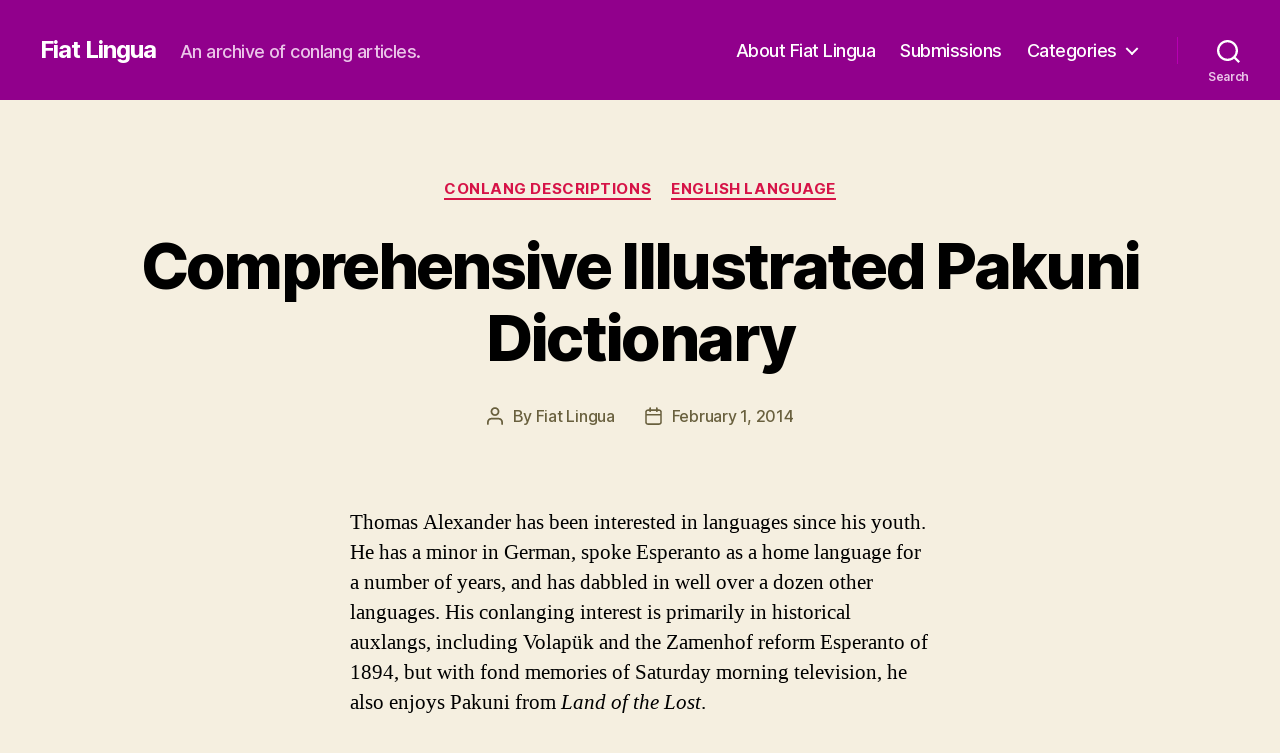

--- FILE ---
content_type: text/html; charset=UTF-8
request_url: https://fiatlingua.org/page/144/
body_size: 16532
content:
<!DOCTYPE html>

<html class="no-js" lang="en-US">

	<head>

		<meta charset="UTF-8">
		<meta name="viewport" content="width=device-width, initial-scale=1.0">

		<link rel="profile" href="https://gmpg.org/xfn/11">

		<title>Fiat Lingua &#8211; Page 144 &#8211; An archive of conlang articles.</title>
<meta name='robots' content='max-image-preview:large' />
<link rel='dns-prefetch' href='//cdn.jsdelivr.net' />
<link rel="alternate" type="application/rss+xml" title="Fiat Lingua &raquo; Feed" href="https://fiatlingua.org/feed/" />
<link rel="alternate" type="application/rss+xml" title="Fiat Lingua &raquo; Comments Feed" href="https://fiatlingua.org/comments/feed/" />
<style id='wp-img-auto-sizes-contain-inline-css'>
img:is([sizes=auto i],[sizes^="auto," i]){contain-intrinsic-size:3000px 1500px}
/*# sourceURL=wp-img-auto-sizes-contain-inline-css */
</style>
<style id='wp-emoji-styles-inline-css'>

	img.wp-smiley, img.emoji {
		display: inline !important;
		border: none !important;
		box-shadow: none !important;
		height: 1em !important;
		width: 1em !important;
		margin: 0 0.07em !important;
		vertical-align: -0.1em !important;
		background: none !important;
		padding: 0 !important;
	}
/*# sourceURL=wp-emoji-styles-inline-css */
</style>
<style id='wp-block-library-inline-css'>
:root{--wp-block-synced-color:#7a00df;--wp-block-synced-color--rgb:122,0,223;--wp-bound-block-color:var(--wp-block-synced-color);--wp-editor-canvas-background:#ddd;--wp-admin-theme-color:#007cba;--wp-admin-theme-color--rgb:0,124,186;--wp-admin-theme-color-darker-10:#006ba1;--wp-admin-theme-color-darker-10--rgb:0,107,160.5;--wp-admin-theme-color-darker-20:#005a87;--wp-admin-theme-color-darker-20--rgb:0,90,135;--wp-admin-border-width-focus:2px}@media (min-resolution:192dpi){:root{--wp-admin-border-width-focus:1.5px}}.wp-element-button{cursor:pointer}:root .has-very-light-gray-background-color{background-color:#eee}:root .has-very-dark-gray-background-color{background-color:#313131}:root .has-very-light-gray-color{color:#eee}:root .has-very-dark-gray-color{color:#313131}:root .has-vivid-green-cyan-to-vivid-cyan-blue-gradient-background{background:linear-gradient(135deg,#00d084,#0693e3)}:root .has-purple-crush-gradient-background{background:linear-gradient(135deg,#34e2e4,#4721fb 50%,#ab1dfe)}:root .has-hazy-dawn-gradient-background{background:linear-gradient(135deg,#faaca8,#dad0ec)}:root .has-subdued-olive-gradient-background{background:linear-gradient(135deg,#fafae1,#67a671)}:root .has-atomic-cream-gradient-background{background:linear-gradient(135deg,#fdd79a,#004a59)}:root .has-nightshade-gradient-background{background:linear-gradient(135deg,#330968,#31cdcf)}:root .has-midnight-gradient-background{background:linear-gradient(135deg,#020381,#2874fc)}:root{--wp--preset--font-size--normal:16px;--wp--preset--font-size--huge:42px}.has-regular-font-size{font-size:1em}.has-larger-font-size{font-size:2.625em}.has-normal-font-size{font-size:var(--wp--preset--font-size--normal)}.has-huge-font-size{font-size:var(--wp--preset--font-size--huge)}.has-text-align-center{text-align:center}.has-text-align-left{text-align:left}.has-text-align-right{text-align:right}.has-fit-text{white-space:nowrap!important}#end-resizable-editor-section{display:none}.aligncenter{clear:both}.items-justified-left{justify-content:flex-start}.items-justified-center{justify-content:center}.items-justified-right{justify-content:flex-end}.items-justified-space-between{justify-content:space-between}.screen-reader-text{border:0;clip-path:inset(50%);height:1px;margin:-1px;overflow:hidden;padding:0;position:absolute;width:1px;word-wrap:normal!important}.screen-reader-text:focus{background-color:#ddd;clip-path:none;color:#444;display:block;font-size:1em;height:auto;left:5px;line-height:normal;padding:15px 23px 14px;text-decoration:none;top:5px;width:auto;z-index:100000}html :where(.has-border-color){border-style:solid}html :where([style*=border-top-color]){border-top-style:solid}html :where([style*=border-right-color]){border-right-style:solid}html :where([style*=border-bottom-color]){border-bottom-style:solid}html :where([style*=border-left-color]){border-left-style:solid}html :where([style*=border-width]){border-style:solid}html :where([style*=border-top-width]){border-top-style:solid}html :where([style*=border-right-width]){border-right-style:solid}html :where([style*=border-bottom-width]){border-bottom-style:solid}html :where([style*=border-left-width]){border-left-style:solid}html :where(img[class*=wp-image-]){height:auto;max-width:100%}:where(figure){margin:0 0 1em}html :where(.is-position-sticky){--wp-admin--admin-bar--position-offset:var(--wp-admin--admin-bar--height,0px)}@media screen and (max-width:600px){html :where(.is-position-sticky){--wp-admin--admin-bar--position-offset:0px}}

/*# sourceURL=wp-block-library-inline-css */
</style><style id='global-styles-inline-css'>
:root{--wp--preset--aspect-ratio--square: 1;--wp--preset--aspect-ratio--4-3: 4/3;--wp--preset--aspect-ratio--3-4: 3/4;--wp--preset--aspect-ratio--3-2: 3/2;--wp--preset--aspect-ratio--2-3: 2/3;--wp--preset--aspect-ratio--16-9: 16/9;--wp--preset--aspect-ratio--9-16: 9/16;--wp--preset--color--black: #000000;--wp--preset--color--cyan-bluish-gray: #abb8c3;--wp--preset--color--white: #ffffff;--wp--preset--color--pale-pink: #f78da7;--wp--preset--color--vivid-red: #cf2e2e;--wp--preset--color--luminous-vivid-orange: #ff6900;--wp--preset--color--luminous-vivid-amber: #fcb900;--wp--preset--color--light-green-cyan: #7bdcb5;--wp--preset--color--vivid-green-cyan: #00d084;--wp--preset--color--pale-cyan-blue: #8ed1fc;--wp--preset--color--vivid-cyan-blue: #0693e3;--wp--preset--color--vivid-purple: #9b51e0;--wp--preset--color--accent: #d61347;--wp--preset--color--primary: #000000;--wp--preset--color--secondary: #69603e;--wp--preset--color--subtle-background: #d7cfab;--wp--preset--color--background: #f5efe0;--wp--preset--gradient--vivid-cyan-blue-to-vivid-purple: linear-gradient(135deg,rgb(6,147,227) 0%,rgb(155,81,224) 100%);--wp--preset--gradient--light-green-cyan-to-vivid-green-cyan: linear-gradient(135deg,rgb(122,220,180) 0%,rgb(0,208,130) 100%);--wp--preset--gradient--luminous-vivid-amber-to-luminous-vivid-orange: linear-gradient(135deg,rgb(252,185,0) 0%,rgb(255,105,0) 100%);--wp--preset--gradient--luminous-vivid-orange-to-vivid-red: linear-gradient(135deg,rgb(255,105,0) 0%,rgb(207,46,46) 100%);--wp--preset--gradient--very-light-gray-to-cyan-bluish-gray: linear-gradient(135deg,rgb(238,238,238) 0%,rgb(169,184,195) 100%);--wp--preset--gradient--cool-to-warm-spectrum: linear-gradient(135deg,rgb(74,234,220) 0%,rgb(151,120,209) 20%,rgb(207,42,186) 40%,rgb(238,44,130) 60%,rgb(251,105,98) 80%,rgb(254,248,76) 100%);--wp--preset--gradient--blush-light-purple: linear-gradient(135deg,rgb(255,206,236) 0%,rgb(152,150,240) 100%);--wp--preset--gradient--blush-bordeaux: linear-gradient(135deg,rgb(254,205,165) 0%,rgb(254,45,45) 50%,rgb(107,0,62) 100%);--wp--preset--gradient--luminous-dusk: linear-gradient(135deg,rgb(255,203,112) 0%,rgb(199,81,192) 50%,rgb(65,88,208) 100%);--wp--preset--gradient--pale-ocean: linear-gradient(135deg,rgb(255,245,203) 0%,rgb(182,227,212) 50%,rgb(51,167,181) 100%);--wp--preset--gradient--electric-grass: linear-gradient(135deg,rgb(202,248,128) 0%,rgb(113,206,126) 100%);--wp--preset--gradient--midnight: linear-gradient(135deg,rgb(2,3,129) 0%,rgb(40,116,252) 100%);--wp--preset--font-size--small: 18px;--wp--preset--font-size--medium: 20px;--wp--preset--font-size--large: 26.25px;--wp--preset--font-size--x-large: 42px;--wp--preset--font-size--normal: 21px;--wp--preset--font-size--larger: 32px;--wp--preset--spacing--20: 0.44rem;--wp--preset--spacing--30: 0.67rem;--wp--preset--spacing--40: 1rem;--wp--preset--spacing--50: 1.5rem;--wp--preset--spacing--60: 2.25rem;--wp--preset--spacing--70: 3.38rem;--wp--preset--spacing--80: 5.06rem;--wp--preset--shadow--natural: 6px 6px 9px rgba(0, 0, 0, 0.2);--wp--preset--shadow--deep: 12px 12px 50px rgba(0, 0, 0, 0.4);--wp--preset--shadow--sharp: 6px 6px 0px rgba(0, 0, 0, 0.2);--wp--preset--shadow--outlined: 6px 6px 0px -3px rgb(255, 255, 255), 6px 6px rgb(0, 0, 0);--wp--preset--shadow--crisp: 6px 6px 0px rgb(0, 0, 0);}:where(.is-layout-flex){gap: 0.5em;}:where(.is-layout-grid){gap: 0.5em;}body .is-layout-flex{display: flex;}.is-layout-flex{flex-wrap: wrap;align-items: center;}.is-layout-flex > :is(*, div){margin: 0;}body .is-layout-grid{display: grid;}.is-layout-grid > :is(*, div){margin: 0;}:where(.wp-block-columns.is-layout-flex){gap: 2em;}:where(.wp-block-columns.is-layout-grid){gap: 2em;}:where(.wp-block-post-template.is-layout-flex){gap: 1.25em;}:where(.wp-block-post-template.is-layout-grid){gap: 1.25em;}.has-black-color{color: var(--wp--preset--color--black) !important;}.has-cyan-bluish-gray-color{color: var(--wp--preset--color--cyan-bluish-gray) !important;}.has-white-color{color: var(--wp--preset--color--white) !important;}.has-pale-pink-color{color: var(--wp--preset--color--pale-pink) !important;}.has-vivid-red-color{color: var(--wp--preset--color--vivid-red) !important;}.has-luminous-vivid-orange-color{color: var(--wp--preset--color--luminous-vivid-orange) !important;}.has-luminous-vivid-amber-color{color: var(--wp--preset--color--luminous-vivid-amber) !important;}.has-light-green-cyan-color{color: var(--wp--preset--color--light-green-cyan) !important;}.has-vivid-green-cyan-color{color: var(--wp--preset--color--vivid-green-cyan) !important;}.has-pale-cyan-blue-color{color: var(--wp--preset--color--pale-cyan-blue) !important;}.has-vivid-cyan-blue-color{color: var(--wp--preset--color--vivid-cyan-blue) !important;}.has-vivid-purple-color{color: var(--wp--preset--color--vivid-purple) !important;}.has-black-background-color{background-color: var(--wp--preset--color--black) !important;}.has-cyan-bluish-gray-background-color{background-color: var(--wp--preset--color--cyan-bluish-gray) !important;}.has-white-background-color{background-color: var(--wp--preset--color--white) !important;}.has-pale-pink-background-color{background-color: var(--wp--preset--color--pale-pink) !important;}.has-vivid-red-background-color{background-color: var(--wp--preset--color--vivid-red) !important;}.has-luminous-vivid-orange-background-color{background-color: var(--wp--preset--color--luminous-vivid-orange) !important;}.has-luminous-vivid-amber-background-color{background-color: var(--wp--preset--color--luminous-vivid-amber) !important;}.has-light-green-cyan-background-color{background-color: var(--wp--preset--color--light-green-cyan) !important;}.has-vivid-green-cyan-background-color{background-color: var(--wp--preset--color--vivid-green-cyan) !important;}.has-pale-cyan-blue-background-color{background-color: var(--wp--preset--color--pale-cyan-blue) !important;}.has-vivid-cyan-blue-background-color{background-color: var(--wp--preset--color--vivid-cyan-blue) !important;}.has-vivid-purple-background-color{background-color: var(--wp--preset--color--vivid-purple) !important;}.has-black-border-color{border-color: var(--wp--preset--color--black) !important;}.has-cyan-bluish-gray-border-color{border-color: var(--wp--preset--color--cyan-bluish-gray) !important;}.has-white-border-color{border-color: var(--wp--preset--color--white) !important;}.has-pale-pink-border-color{border-color: var(--wp--preset--color--pale-pink) !important;}.has-vivid-red-border-color{border-color: var(--wp--preset--color--vivid-red) !important;}.has-luminous-vivid-orange-border-color{border-color: var(--wp--preset--color--luminous-vivid-orange) !important;}.has-luminous-vivid-amber-border-color{border-color: var(--wp--preset--color--luminous-vivid-amber) !important;}.has-light-green-cyan-border-color{border-color: var(--wp--preset--color--light-green-cyan) !important;}.has-vivid-green-cyan-border-color{border-color: var(--wp--preset--color--vivid-green-cyan) !important;}.has-pale-cyan-blue-border-color{border-color: var(--wp--preset--color--pale-cyan-blue) !important;}.has-vivid-cyan-blue-border-color{border-color: var(--wp--preset--color--vivid-cyan-blue) !important;}.has-vivid-purple-border-color{border-color: var(--wp--preset--color--vivid-purple) !important;}.has-vivid-cyan-blue-to-vivid-purple-gradient-background{background: var(--wp--preset--gradient--vivid-cyan-blue-to-vivid-purple) !important;}.has-light-green-cyan-to-vivid-green-cyan-gradient-background{background: var(--wp--preset--gradient--light-green-cyan-to-vivid-green-cyan) !important;}.has-luminous-vivid-amber-to-luminous-vivid-orange-gradient-background{background: var(--wp--preset--gradient--luminous-vivid-amber-to-luminous-vivid-orange) !important;}.has-luminous-vivid-orange-to-vivid-red-gradient-background{background: var(--wp--preset--gradient--luminous-vivid-orange-to-vivid-red) !important;}.has-very-light-gray-to-cyan-bluish-gray-gradient-background{background: var(--wp--preset--gradient--very-light-gray-to-cyan-bluish-gray) !important;}.has-cool-to-warm-spectrum-gradient-background{background: var(--wp--preset--gradient--cool-to-warm-spectrum) !important;}.has-blush-light-purple-gradient-background{background: var(--wp--preset--gradient--blush-light-purple) !important;}.has-blush-bordeaux-gradient-background{background: var(--wp--preset--gradient--blush-bordeaux) !important;}.has-luminous-dusk-gradient-background{background: var(--wp--preset--gradient--luminous-dusk) !important;}.has-pale-ocean-gradient-background{background: var(--wp--preset--gradient--pale-ocean) !important;}.has-electric-grass-gradient-background{background: var(--wp--preset--gradient--electric-grass) !important;}.has-midnight-gradient-background{background: var(--wp--preset--gradient--midnight) !important;}.has-small-font-size{font-size: var(--wp--preset--font-size--small) !important;}.has-medium-font-size{font-size: var(--wp--preset--font-size--medium) !important;}.has-large-font-size{font-size: var(--wp--preset--font-size--large) !important;}.has-x-large-font-size{font-size: var(--wp--preset--font-size--x-large) !important;}
/*# sourceURL=global-styles-inline-css */
</style>

<style id='classic-theme-styles-inline-css'>
/*! This file is auto-generated */
.wp-block-button__link{color:#fff;background-color:#32373c;border-radius:9999px;box-shadow:none;text-decoration:none;padding:calc(.667em + 2px) calc(1.333em + 2px);font-size:1.125em}.wp-block-file__button{background:#32373c;color:#fff;text-decoration:none}
/*# sourceURL=/wp-includes/css/classic-themes.min.css */
</style>
<link rel='stylesheet' id='wordpresscom-stats-smiley-remover-css' href='https://fiatlingua.org/wp-content/plugins/wordpresscom-stats-smiley-remover/css/wordpresscom-stats-smiley-remover.css?ver=15.01' media='all' />
<link rel='stylesheet' id='twentytwenty-style-css' href='https://fiatlingua.org/wp-content/themes/twentytwenty/style.css?ver=3.0' media='all' />
<style id='twentytwenty-style-inline-css'>
.color-accent,.color-accent-hover:hover,.color-accent-hover:focus,:root .has-accent-color,.has-drop-cap:not(:focus):first-letter,.wp-block-button.is-style-outline,a { color: #d61347; }blockquote,.border-color-accent,.border-color-accent-hover:hover,.border-color-accent-hover:focus { border-color: #d61347; }button,.button,.faux-button,.wp-block-button__link,.wp-block-file .wp-block-file__button,input[type="button"],input[type="reset"],input[type="submit"],.bg-accent,.bg-accent-hover:hover,.bg-accent-hover:focus,:root .has-accent-background-color,.comment-reply-link { background-color: #d61347; }.fill-children-accent,.fill-children-accent * { fill: #d61347; }:root .has-background-color,button,.button,.faux-button,.wp-block-button__link,.wp-block-file__button,input[type="button"],input[type="reset"],input[type="submit"],.wp-block-button,.comment-reply-link,.has-background.has-primary-background-color:not(.has-text-color),.has-background.has-primary-background-color *:not(.has-text-color),.has-background.has-accent-background-color:not(.has-text-color),.has-background.has-accent-background-color *:not(.has-text-color) { color: #f5efe0; }:root .has-background-background-color { background-color: #f5efe0; }body,.entry-title a,:root .has-primary-color { color: #000000; }:root .has-primary-background-color { background-color: #000000; }cite,figcaption,.wp-caption-text,.post-meta,.entry-content .wp-block-archives li,.entry-content .wp-block-categories li,.entry-content .wp-block-latest-posts li,.wp-block-latest-comments__comment-date,.wp-block-latest-posts__post-date,.wp-block-embed figcaption,.wp-block-image figcaption,.wp-block-pullquote cite,.comment-metadata,.comment-respond .comment-notes,.comment-respond .logged-in-as,.pagination .dots,.entry-content hr:not(.has-background),hr.styled-separator,:root .has-secondary-color { color: #69603e; }:root .has-secondary-background-color { background-color: #69603e; }pre,fieldset,input,textarea,table,table *,hr { border-color: #d7cfab; }caption,code,code,kbd,samp,.wp-block-table.is-style-stripes tbody tr:nth-child(odd),:root .has-subtle-background-background-color { background-color: #d7cfab; }.wp-block-table.is-style-stripes { border-bottom-color: #d7cfab; }.wp-block-latest-posts.is-grid li { border-top-color: #d7cfab; }:root .has-subtle-background-color { color: #d7cfab; }body:not(.overlay-header) .primary-menu > li > a,body:not(.overlay-header) .primary-menu > li > .icon,.modal-menu a,.footer-menu a, .footer-widgets a:where(:not(.wp-block-button__link)),#site-footer .wp-block-button.is-style-outline,.wp-block-pullquote:before,.singular:not(.overlay-header) .entry-header a,.archive-header a,.header-footer-group .color-accent,.header-footer-group .color-accent-hover:hover { color: #eeb3c2; }.social-icons a,#site-footer button:not(.toggle),#site-footer .button,#site-footer .faux-button,#site-footer .wp-block-button__link,#site-footer .wp-block-file__button,#site-footer input[type="button"],#site-footer input[type="reset"],#site-footer input[type="submit"] { background-color: #eeb3c2; }.social-icons a,body:not(.overlay-header) .primary-menu ul,.header-footer-group button,.header-footer-group .button,.header-footer-group .faux-button,.header-footer-group .wp-block-button:not(.is-style-outline) .wp-block-button__link,.header-footer-group .wp-block-file__button,.header-footer-group input[type="button"],.header-footer-group input[type="reset"],.header-footer-group input[type="submit"] { color: #91008c; }#site-header,.footer-nav-widgets-wrapper,#site-footer,.menu-modal,.menu-modal-inner,.search-modal-inner,.archive-header,.singular .entry-header,.singular .featured-media:before,.wp-block-pullquote:before { background-color: #91008c; }.header-footer-group,body:not(.overlay-header) #site-header .toggle,.menu-modal .toggle { color: #ffffff; }body:not(.overlay-header) .primary-menu ul { background-color: #ffffff; }body:not(.overlay-header) .primary-menu > li > ul:after { border-bottom-color: #ffffff; }body:not(.overlay-header) .primary-menu ul ul:after { border-left-color: #ffffff; }.site-description,body:not(.overlay-header) .toggle-inner .toggle-text,.widget .post-date,.widget .rss-date,.widget_archive li,.widget_categories li,.widget cite,.widget_pages li,.widget_meta li,.widget_nav_menu li,.powered-by-wordpress,.footer-credits .privacy-policy,.to-the-top,.singular .entry-header .post-meta,.singular:not(.overlay-header) .entry-header .post-meta a { color: #ebc5e9; }.header-footer-group pre,.header-footer-group fieldset,.header-footer-group input,.header-footer-group textarea,.header-footer-group table,.header-footer-group table *,.footer-nav-widgets-wrapper,#site-footer,.menu-modal nav *,.footer-widgets-outer-wrapper,.footer-top { border-color: #b700b1; }.header-footer-group table caption,body:not(.overlay-header) .header-inner .toggle-wrapper::before { background-color: #b700b1; }
/*# sourceURL=twentytwenty-style-inline-css */
</style>
<link rel='stylesheet' id='twentytwenty-fonts-css' href='https://fiatlingua.org/wp-content/themes/twentytwenty/assets/css/font-inter.css?ver=3.0' media='all' />
<link rel='stylesheet' id='twentytwenty-print-style-css' href='https://fiatlingua.org/wp-content/themes/twentytwenty/print.css?ver=3.0' media='print' />
<script src="https://fiatlingua.org/wp-content/themes/twentytwenty/assets/js/index.js?ver=3.0" id="twentytwenty-js-js" defer data-wp-strategy="defer"></script>
<link rel="https://api.w.org/" href="https://fiatlingua.org/wp-json/" /><link rel="EditURI" type="application/rsd+xml" title="RSD" href="https://fiatlingua.org/xmlrpc.php?rsd" />
<meta name="generator" content="WordPress 6.9" />
<script>
document.documentElement.className = document.documentElement.className.replace( 'no-js', 'js' );
//# sourceURL=twentytwenty_no_js_class
</script>
<link rel="icon" href="https://fiatlingua.org/wp-content/uploads/2021/02/cropped-lcs_seal-32x32.png" sizes="32x32" />
<link rel="icon" href="https://fiatlingua.org/wp-content/uploads/2021/02/cropped-lcs_seal-192x192.png" sizes="192x192" />
<link rel="apple-touch-icon" href="https://fiatlingua.org/wp-content/uploads/2021/02/cropped-lcs_seal-180x180.png" />
<meta name="msapplication-TileImage" content="https://fiatlingua.org/wp-content/uploads/2021/02/cropped-lcs_seal-270x270.png" />

	</head>

	<body class="home blog paged wp-embed-responsive paged-144 wp-theme-twentytwenty enable-search-modal has-no-pagination showing-comments show-avatars footer-top-visible">

		<a class="skip-link screen-reader-text" href="#site-content">Skip to the content</a>
		<header id="site-header" class="header-footer-group">

			<div class="header-inner section-inner">

				<div class="header-titles-wrapper">

					
						<button class="toggle search-toggle mobile-search-toggle" data-toggle-target=".search-modal" data-toggle-body-class="showing-search-modal" data-set-focus=".search-modal .search-field" aria-expanded="false">
							<span class="toggle-inner">
								<span class="toggle-icon">
									<svg class="svg-icon" aria-hidden="true" role="img" focusable="false" xmlns="http://www.w3.org/2000/svg" width="23" height="23" viewBox="0 0 23 23"><path d="M38.710696,48.0601792 L43,52.3494831 L41.3494831,54 L37.0601792,49.710696 C35.2632422,51.1481185 32.9839107,52.0076499 30.5038249,52.0076499 C24.7027226,52.0076499 20,47.3049272 20,41.5038249 C20,35.7027226 24.7027226,31 30.5038249,31 C36.3049272,31 41.0076499,35.7027226 41.0076499,41.5038249 C41.0076499,43.9839107 40.1481185,46.2632422 38.710696,48.0601792 Z M36.3875844,47.1716785 C37.8030221,45.7026647 38.6734666,43.7048964 38.6734666,41.5038249 C38.6734666,36.9918565 35.0157934,33.3341833 30.5038249,33.3341833 C25.9918565,33.3341833 22.3341833,36.9918565 22.3341833,41.5038249 C22.3341833,46.0157934 25.9918565,49.6734666 30.5038249,49.6734666 C32.7048964,49.6734666 34.7026647,48.8030221 36.1716785,47.3875844 C36.2023931,47.347638 36.2360451,47.3092237 36.2726343,47.2726343 C36.3092237,47.2360451 36.347638,47.2023931 36.3875844,47.1716785 Z" transform="translate(-20 -31)" /></svg>								</span>
								<span class="toggle-text">Search</span>
							</span>
						</button><!-- .search-toggle -->

					
					<div class="header-titles">

						<h1 class="site-title"><a href="https://fiatlingua.org/" rel="home">Fiat Lingua</a></h1><div class="site-description">An archive of conlang articles.</div><!-- .site-description -->
					</div><!-- .header-titles -->

					<button class="toggle nav-toggle mobile-nav-toggle" data-toggle-target=".menu-modal"  data-toggle-body-class="showing-menu-modal" aria-expanded="false" data-set-focus=".close-nav-toggle">
						<span class="toggle-inner">
							<span class="toggle-icon">
								<svg class="svg-icon" aria-hidden="true" role="img" focusable="false" xmlns="http://www.w3.org/2000/svg" width="26" height="7" viewBox="0 0 26 7"><path fill-rule="evenodd" d="M332.5,45 C330.567003,45 329,43.4329966 329,41.5 C329,39.5670034 330.567003,38 332.5,38 C334.432997,38 336,39.5670034 336,41.5 C336,43.4329966 334.432997,45 332.5,45 Z M342,45 C340.067003,45 338.5,43.4329966 338.5,41.5 C338.5,39.5670034 340.067003,38 342,38 C343.932997,38 345.5,39.5670034 345.5,41.5 C345.5,43.4329966 343.932997,45 342,45 Z M351.5,45 C349.567003,45 348,43.4329966 348,41.5 C348,39.5670034 349.567003,38 351.5,38 C353.432997,38 355,39.5670034 355,41.5 C355,43.4329966 353.432997,45 351.5,45 Z" transform="translate(-329 -38)" /></svg>							</span>
							<span class="toggle-text">Menu</span>
						</span>
					</button><!-- .nav-toggle -->

				</div><!-- .header-titles-wrapper -->

				<div class="header-navigation-wrapper">

					
							<nav class="primary-menu-wrapper" aria-label="Horizontal">

								<ul class="primary-menu reset-list-style">

								<li id="menu-item-1177" class="menu-item menu-item-type-post_type menu-item-object-page menu-item-1177"><a href="https://fiatlingua.org/about/">About Fiat Lingua</a></li>
<li id="menu-item-1176" class="menu-item menu-item-type-post_type menu-item-object-page menu-item-1176"><a href="https://fiatlingua.org/submissions/">Submissions</a></li>
<li id="menu-item-1180" class="menu-item menu-item-type-post_type menu-item-object-page menu-item-has-children menu-item-1180"><a href="https://fiatlingua.org/categories/">Categories</a><span class="icon"></span>
<ul class="sub-menu">
	<li id="menu-item-1181" class="menu-item menu-item-type-taxonomy menu-item-object-category menu-item-1181"><a href="https://fiatlingua.org/category/analysis/">Analysis</a></li>
	<li id="menu-item-1182" class="menu-item menu-item-type-taxonomy menu-item-object-category menu-item-1182"><a href="https://fiatlingua.org/category/announcements/">Announcements</a></li>
	<li id="menu-item-1183" class="menu-item menu-item-type-taxonomy menu-item-object-category menu-item-1183"><a href="https://fiatlingua.org/category/art/">Art</a></li>
	<li id="menu-item-1184" class="menu-item menu-item-type-taxonomy menu-item-object-category menu-item-1184"><a href="https://fiatlingua.org/category/conlang-descriptions/">Conlang Descriptions</a></li>
	<li id="menu-item-1185" class="menu-item menu-item-type-taxonomy menu-item-object-category menu-item-1185"><a href="https://fiatlingua.org/category/essays/">Essays</a></li>
	<li id="menu-item-1186" class="menu-item menu-item-type-taxonomy menu-item-object-category menu-item-1186"><a href="https://fiatlingua.org/category/experiments/">Experiments</a></li>
	<li id="menu-item-1187" class="menu-item menu-item-type-taxonomy menu-item-object-category menu-item-1187"><a href="https://fiatlingua.org/category/interviews/">Interviews</a></li>
	<li id="menu-item-1188" class="menu-item menu-item-type-taxonomy menu-item-object-category menu-item-has-children menu-item-1188"><a href="https://fiatlingua.org/category/language/">Language</a><span class="icon"></span>
	<ul class="sub-menu">
		<li id="menu-item-1189" class="menu-item menu-item-type-taxonomy menu-item-object-category menu-item-1189"><a href="https://fiatlingua.org/category/language/english/">English Language</a></li>
		<li id="menu-item-1190" class="menu-item menu-item-type-taxonomy menu-item-object-category menu-item-1190"><a href="https://fiatlingua.org/category/language/esperanto/">Esperanto Language</a></li>
		<li id="menu-item-1191" class="menu-item menu-item-type-taxonomy menu-item-object-category menu-item-1191"><a href="https://fiatlingua.org/category/language/french/">French Language</a></li>
		<li id="menu-item-1192" class="menu-item menu-item-type-taxonomy menu-item-object-category menu-item-1192"><a href="https://fiatlingua.org/category/language/german/">German Language</a></li>
		<li id="menu-item-1193" class="menu-item menu-item-type-taxonomy menu-item-object-category menu-item-1193"><a href="https://fiatlingua.org/category/language/italian/">Italian Language</a></li>
	</ul>
</li>
	<li id="menu-item-1194" class="menu-item menu-item-type-taxonomy menu-item-object-category menu-item-1194"><a href="https://fiatlingua.org/category/literature/">Literature</a></li>
	<li id="menu-item-1195" class="menu-item menu-item-type-taxonomy menu-item-object-category menu-item-1195"><a href="https://fiatlingua.org/category/presentationsdemonstrations/">Presentations and Demonstrations</a></li>
	<li id="menu-item-1196" class="menu-item menu-item-type-taxonomy menu-item-object-category menu-item-1196"><a href="https://fiatlingua.org/category/reviews/">Reviews</a></li>
	<li id="menu-item-1197" class="menu-item menu-item-type-taxonomy menu-item-object-category menu-item-1197"><a href="https://fiatlingua.org/category/updated/">Updated</a></li>
</ul>
</li>

								</ul>

							</nav><!-- .primary-menu-wrapper -->

						
						<div class="header-toggles hide-no-js">

						
							<div class="toggle-wrapper search-toggle-wrapper">

								<button class="toggle search-toggle desktop-search-toggle" data-toggle-target=".search-modal" data-toggle-body-class="showing-search-modal" data-set-focus=".search-modal .search-field" aria-expanded="false">
									<span class="toggle-inner">
										<svg class="svg-icon" aria-hidden="true" role="img" focusable="false" xmlns="http://www.w3.org/2000/svg" width="23" height="23" viewBox="0 0 23 23"><path d="M38.710696,48.0601792 L43,52.3494831 L41.3494831,54 L37.0601792,49.710696 C35.2632422,51.1481185 32.9839107,52.0076499 30.5038249,52.0076499 C24.7027226,52.0076499 20,47.3049272 20,41.5038249 C20,35.7027226 24.7027226,31 30.5038249,31 C36.3049272,31 41.0076499,35.7027226 41.0076499,41.5038249 C41.0076499,43.9839107 40.1481185,46.2632422 38.710696,48.0601792 Z M36.3875844,47.1716785 C37.8030221,45.7026647 38.6734666,43.7048964 38.6734666,41.5038249 C38.6734666,36.9918565 35.0157934,33.3341833 30.5038249,33.3341833 C25.9918565,33.3341833 22.3341833,36.9918565 22.3341833,41.5038249 C22.3341833,46.0157934 25.9918565,49.6734666 30.5038249,49.6734666 C32.7048964,49.6734666 34.7026647,48.8030221 36.1716785,47.3875844 C36.2023931,47.347638 36.2360451,47.3092237 36.2726343,47.2726343 C36.3092237,47.2360451 36.347638,47.2023931 36.3875844,47.1716785 Z" transform="translate(-20 -31)" /></svg>										<span class="toggle-text">Search</span>
									</span>
								</button><!-- .search-toggle -->

							</div>

							
						</div><!-- .header-toggles -->
						
				</div><!-- .header-navigation-wrapper -->

			</div><!-- .header-inner -->

			<div class="search-modal cover-modal header-footer-group" data-modal-target-string=".search-modal" role="dialog" aria-modal="true" aria-label="Search">

	<div class="search-modal-inner modal-inner">

		<div class="section-inner">

			<form role="search" aria-label="Search for:" method="get" class="search-form" action="https://fiatlingua.org/">
	<label for="search-form-1">
		<span class="screen-reader-text">
			Search for:		</span>
		<input type="search" id="search-form-1" class="search-field" placeholder="Search &hellip;" value="" name="s" />
	</label>
	<input type="submit" class="search-submit" value="Search" />
</form>

			<button class="toggle search-untoggle close-search-toggle fill-children-current-color" data-toggle-target=".search-modal" data-toggle-body-class="showing-search-modal" data-set-focus=".search-modal .search-field">
				<span class="screen-reader-text">
					Close search				</span>
				<svg class="svg-icon" aria-hidden="true" role="img" focusable="false" xmlns="http://www.w3.org/2000/svg" width="16" height="16" viewBox="0 0 16 16"><polygon fill="" fill-rule="evenodd" points="6.852 7.649 .399 1.195 1.445 .149 7.899 6.602 14.352 .149 15.399 1.195 8.945 7.649 15.399 14.102 14.352 15.149 7.899 8.695 1.445 15.149 .399 14.102" /></svg>			</button><!-- .search-toggle -->

		</div><!-- .section-inner -->

	</div><!-- .search-modal-inner -->

</div><!-- .menu-modal -->

		</header><!-- #site-header -->

		
<div class="menu-modal cover-modal header-footer-group" data-modal-target-string=".menu-modal">

	<div class="menu-modal-inner modal-inner">

		<div class="menu-wrapper section-inner">

			<div class="menu-top">

				<button class="toggle close-nav-toggle fill-children-current-color" data-toggle-target=".menu-modal" data-toggle-body-class="showing-menu-modal" data-set-focus=".menu-modal">
					<span class="toggle-text">Close Menu</span>
					<svg class="svg-icon" aria-hidden="true" role="img" focusable="false" xmlns="http://www.w3.org/2000/svg" width="16" height="16" viewBox="0 0 16 16"><polygon fill="" fill-rule="evenodd" points="6.852 7.649 .399 1.195 1.445 .149 7.899 6.602 14.352 .149 15.399 1.195 8.945 7.649 15.399 14.102 14.352 15.149 7.899 8.695 1.445 15.149 .399 14.102" /></svg>				</button><!-- .nav-toggle -->

				
					<nav class="mobile-menu" aria-label="Mobile">

						<ul class="modal-menu reset-list-style">

						<li class="menu-item menu-item-type-post_type menu-item-object-page menu-item-1177"><div class="ancestor-wrapper"><a href="https://fiatlingua.org/about/">About Fiat Lingua</a></div><!-- .ancestor-wrapper --></li>
<li class="menu-item menu-item-type-post_type menu-item-object-page menu-item-1176"><div class="ancestor-wrapper"><a href="https://fiatlingua.org/submissions/">Submissions</a></div><!-- .ancestor-wrapper --></li>
<li class="menu-item menu-item-type-post_type menu-item-object-page menu-item-has-children menu-item-1180"><div class="ancestor-wrapper"><a href="https://fiatlingua.org/categories/">Categories</a><button class="toggle sub-menu-toggle fill-children-current-color" data-toggle-target=".menu-modal .menu-item-1180 > .sub-menu" data-toggle-type="slidetoggle" data-toggle-duration="250" aria-expanded="false"><span class="screen-reader-text">Show sub menu</span><svg class="svg-icon" aria-hidden="true" role="img" focusable="false" xmlns="http://www.w3.org/2000/svg" width="20" height="12" viewBox="0 0 20 12"><polygon fill="" fill-rule="evenodd" points="1319.899 365.778 1327.678 358 1329.799 360.121 1319.899 370.021 1310 360.121 1312.121 358" transform="translate(-1310 -358)" /></svg></button></div><!-- .ancestor-wrapper -->
<ul class="sub-menu">
	<li class="menu-item menu-item-type-taxonomy menu-item-object-category menu-item-1181"><div class="ancestor-wrapper"><a href="https://fiatlingua.org/category/analysis/">Analysis</a></div><!-- .ancestor-wrapper --></li>
	<li class="menu-item menu-item-type-taxonomy menu-item-object-category menu-item-1182"><div class="ancestor-wrapper"><a href="https://fiatlingua.org/category/announcements/">Announcements</a></div><!-- .ancestor-wrapper --></li>
	<li class="menu-item menu-item-type-taxonomy menu-item-object-category menu-item-1183"><div class="ancestor-wrapper"><a href="https://fiatlingua.org/category/art/">Art</a></div><!-- .ancestor-wrapper --></li>
	<li class="menu-item menu-item-type-taxonomy menu-item-object-category menu-item-1184"><div class="ancestor-wrapper"><a href="https://fiatlingua.org/category/conlang-descriptions/">Conlang Descriptions</a></div><!-- .ancestor-wrapper --></li>
	<li class="menu-item menu-item-type-taxonomy menu-item-object-category menu-item-1185"><div class="ancestor-wrapper"><a href="https://fiatlingua.org/category/essays/">Essays</a></div><!-- .ancestor-wrapper --></li>
	<li class="menu-item menu-item-type-taxonomy menu-item-object-category menu-item-1186"><div class="ancestor-wrapper"><a href="https://fiatlingua.org/category/experiments/">Experiments</a></div><!-- .ancestor-wrapper --></li>
	<li class="menu-item menu-item-type-taxonomy menu-item-object-category menu-item-1187"><div class="ancestor-wrapper"><a href="https://fiatlingua.org/category/interviews/">Interviews</a></div><!-- .ancestor-wrapper --></li>
	<li class="menu-item menu-item-type-taxonomy menu-item-object-category menu-item-has-children menu-item-1188"><div class="ancestor-wrapper"><a href="https://fiatlingua.org/category/language/">Language</a><button class="toggle sub-menu-toggle fill-children-current-color" data-toggle-target=".menu-modal .menu-item-1188 > .sub-menu" data-toggle-type="slidetoggle" data-toggle-duration="250" aria-expanded="false"><span class="screen-reader-text">Show sub menu</span><svg class="svg-icon" aria-hidden="true" role="img" focusable="false" xmlns="http://www.w3.org/2000/svg" width="20" height="12" viewBox="0 0 20 12"><polygon fill="" fill-rule="evenodd" points="1319.899 365.778 1327.678 358 1329.799 360.121 1319.899 370.021 1310 360.121 1312.121 358" transform="translate(-1310 -358)" /></svg></button></div><!-- .ancestor-wrapper -->
	<ul class="sub-menu">
		<li class="menu-item menu-item-type-taxonomy menu-item-object-category menu-item-1189"><div class="ancestor-wrapper"><a href="https://fiatlingua.org/category/language/english/">English Language</a></div><!-- .ancestor-wrapper --></li>
		<li class="menu-item menu-item-type-taxonomy menu-item-object-category menu-item-1190"><div class="ancestor-wrapper"><a href="https://fiatlingua.org/category/language/esperanto/">Esperanto Language</a></div><!-- .ancestor-wrapper --></li>
		<li class="menu-item menu-item-type-taxonomy menu-item-object-category menu-item-1191"><div class="ancestor-wrapper"><a href="https://fiatlingua.org/category/language/french/">French Language</a></div><!-- .ancestor-wrapper --></li>
		<li class="menu-item menu-item-type-taxonomy menu-item-object-category menu-item-1192"><div class="ancestor-wrapper"><a href="https://fiatlingua.org/category/language/german/">German Language</a></div><!-- .ancestor-wrapper --></li>
		<li class="menu-item menu-item-type-taxonomy menu-item-object-category menu-item-1193"><div class="ancestor-wrapper"><a href="https://fiatlingua.org/category/language/italian/">Italian Language</a></div><!-- .ancestor-wrapper --></li>
	</ul>
</li>
	<li class="menu-item menu-item-type-taxonomy menu-item-object-category menu-item-1194"><div class="ancestor-wrapper"><a href="https://fiatlingua.org/category/literature/">Literature</a></div><!-- .ancestor-wrapper --></li>
	<li class="menu-item menu-item-type-taxonomy menu-item-object-category menu-item-1195"><div class="ancestor-wrapper"><a href="https://fiatlingua.org/category/presentationsdemonstrations/">Presentations and Demonstrations</a></div><!-- .ancestor-wrapper --></li>
	<li class="menu-item menu-item-type-taxonomy menu-item-object-category menu-item-1196"><div class="ancestor-wrapper"><a href="https://fiatlingua.org/category/reviews/">Reviews</a></div><!-- .ancestor-wrapper --></li>
	<li class="menu-item menu-item-type-taxonomy menu-item-object-category menu-item-1197"><div class="ancestor-wrapper"><a href="https://fiatlingua.org/category/updated/">Updated</a></div><!-- .ancestor-wrapper --></li>
</ul>
</li>

						</ul>

					</nav>

					
			</div><!-- .menu-top -->

			<div class="menu-bottom">

				
			</div><!-- .menu-bottom -->

		</div><!-- .menu-wrapper -->

	</div><!-- .menu-modal-inner -->

</div><!-- .menu-modal -->

<main id="site-content">

	
<article class="post-428 post type-post status-publish format-standard hentry category-conlang-descriptions category-english tag-thomas-alexander" id="post-428">

	
<header class="entry-header has-text-align-center">

	<div class="entry-header-inner section-inner medium">

		
			<div class="entry-categories">
				<span class="screen-reader-text">
					Categories				</span>
				<div class="entry-categories-inner">
					<a href="https://fiatlingua.org/category/conlang-descriptions/" rel="category tag">Conlang Descriptions</a> <a href="https://fiatlingua.org/category/language/english/" rel="category tag">English Language</a>				</div><!-- .entry-categories-inner -->
			</div><!-- .entry-categories -->

			<h2 class="entry-title heading-size-1"><a href="https://fiatlingua.org/2014/02/">Comprehensive Illustrated Pakuni Dictionary</a></h2>
		<div class="post-meta-wrapper post-meta-single post-meta-single-top">

			<ul class="post-meta">

									<li class="post-author meta-wrapper">
						<span class="meta-icon">
							<span class="screen-reader-text">
								Post author							</span>
							<svg class="svg-icon" aria-hidden="true" role="img" focusable="false" xmlns="http://www.w3.org/2000/svg" width="18" height="20" viewBox="0 0 18 20"><path fill="" d="M18,19 C18,19.5522847 17.5522847,20 17,20 C16.4477153,20 16,19.5522847 16,19 L16,17 C16,15.3431458 14.6568542,14 13,14 L5,14 C3.34314575,14 2,15.3431458 2,17 L2,19 C2,19.5522847 1.55228475,20 1,20 C0.44771525,20 0,19.5522847 0,19 L0,17 C0,14.2385763 2.23857625,12 5,12 L13,12 C15.7614237,12 18,14.2385763 18,17 L18,19 Z M9,10 C6.23857625,10 4,7.76142375 4,5 C4,2.23857625 6.23857625,0 9,0 C11.7614237,0 14,2.23857625 14,5 C14,7.76142375 11.7614237,10 9,10 Z M9,8 C10.6568542,8 12,6.65685425 12,5 C12,3.34314575 10.6568542,2 9,2 C7.34314575,2 6,3.34314575 6,5 C6,6.65685425 7.34314575,8 9,8 Z" /></svg>						</span>
						<span class="meta-text">
							By <a href="https://fiatlingua.org/author/jhamielatonero/">Fiat Lingua</a>						</span>
					</li>
										<li class="post-date meta-wrapper">
						<span class="meta-icon">
							<span class="screen-reader-text">
								Post date							</span>
							<svg class="svg-icon" aria-hidden="true" role="img" focusable="false" xmlns="http://www.w3.org/2000/svg" width="18" height="19" viewBox="0 0 18 19"><path fill="" d="M4.60069444,4.09375 L3.25,4.09375 C2.47334957,4.09375 1.84375,4.72334957 1.84375,5.5 L1.84375,7.26736111 L16.15625,7.26736111 L16.15625,5.5 C16.15625,4.72334957 15.5266504,4.09375 14.75,4.09375 L13.3993056,4.09375 L13.3993056,4.55555556 C13.3993056,5.02154581 13.0215458,5.39930556 12.5555556,5.39930556 C12.0895653,5.39930556 11.7118056,5.02154581 11.7118056,4.55555556 L11.7118056,4.09375 L6.28819444,4.09375 L6.28819444,4.55555556 C6.28819444,5.02154581 5.9104347,5.39930556 5.44444444,5.39930556 C4.97845419,5.39930556 4.60069444,5.02154581 4.60069444,4.55555556 L4.60069444,4.09375 Z M6.28819444,2.40625 L11.7118056,2.40625 L11.7118056,1 C11.7118056,0.534009742 12.0895653,0.15625 12.5555556,0.15625 C13.0215458,0.15625 13.3993056,0.534009742 13.3993056,1 L13.3993056,2.40625 L14.75,2.40625 C16.4586309,2.40625 17.84375,3.79136906 17.84375,5.5 L17.84375,15.875 C17.84375,17.5836309 16.4586309,18.96875 14.75,18.96875 L3.25,18.96875 C1.54136906,18.96875 0.15625,17.5836309 0.15625,15.875 L0.15625,5.5 C0.15625,3.79136906 1.54136906,2.40625 3.25,2.40625 L4.60069444,2.40625 L4.60069444,1 C4.60069444,0.534009742 4.97845419,0.15625 5.44444444,0.15625 C5.9104347,0.15625 6.28819444,0.534009742 6.28819444,1 L6.28819444,2.40625 Z M1.84375,8.95486111 L1.84375,15.875 C1.84375,16.6516504 2.47334957,17.28125 3.25,17.28125 L14.75,17.28125 C15.5266504,17.28125 16.15625,16.6516504 16.15625,15.875 L16.15625,8.95486111 L1.84375,8.95486111 Z" /></svg>						</span>
						<span class="meta-text">
							<a href="https://fiatlingua.org/2014/02/">February 1, 2014</a>
						</span>
					</li>
					
			</ul><!-- .post-meta -->

		</div><!-- .post-meta-wrapper -->

		
	</div><!-- .entry-header-inner -->

</header><!-- .entry-header -->

	<div class="post-inner thin ">

		<div class="entry-content">

			<p>Thomas Alexander has been interested in languages since his youth. He has a minor in German, spoke Esperanto as a home language for a number of years, and has dabbled in well over a dozen other languages. His conlanging interest is primarily in historical auxlangs, including Volapük and the Zamenhof reform Esperanto of 1894, but with fond memories of Saturday morning television, he also enjoys Pakuni from <i>Land of the Lost</i>.</p>
<ul style="list-style: circle;">
<li><a href="http://fiatlingua.org/wp-content/uploads/2014/01/fl-00001D-00.pdf">Download (.pdf)</a></li>
</ul>
<p><i>Abstract</i></p>
<blockquote><p>Pakuni was developed by the late Victoria Fromkin and was used in the 1970&#8217;s TV program <i>Land of The Lost</i> by Sid and Marty Kroft. A complete description of the language as used in the show has never been published, and a lot of the information on the internet included errors or words that were made up by fans later and were not part of the original conlang. This dictionary is the result of putting together the word lists that had been compiled or published previously and compared to a corpus of carefully transcribed examples of Pakuni from the show. The dictionary includes examples of how the words were used in the show and/or what episode the words were used from.</p></blockquote>
<p><em>Version History</em></p>
<ul>
<li><a href="http://fiatlingua.org/wp-content/uploads/2014/01/fl-00001D-00.pdf">fl-00001D-00 (Original Version)</a></li>
</ul>
<p><a href="http://creativecommons.org/licenses/by-nc-nd/3.0/" rel="license"><img decoding="async" style="border-width: 0;" alt="Creative Commons License" src="http://i.creativecommons.org/l/by-nc-nd/3.0/88x31.png" /></a><br />
This work is licensed under a <a href="http://creativecommons.org/licenses/by-nc-nd/3.0/" rel="license">Creative Commons Attribution-NonCommercial-NoDerivs 3.0 Unported License</a>.</p>

		</div><!-- .entry-content -->

	</div><!-- .post-inner -->

	<div class="section-inner">
		
		<div class="post-meta-wrapper post-meta-single post-meta-single-bottom">

			<ul class="post-meta">

									<li class="post-tags meta-wrapper">
						<span class="meta-icon">
							<span class="screen-reader-text">
								Tags							</span>
							<svg class="svg-icon" aria-hidden="true" role="img" focusable="false" xmlns="http://www.w3.org/2000/svg" width="18" height="18" viewBox="0 0 18 18"><path fill="" d="M15.4496399,8.42490555 L8.66109799,1.63636364 L1.63636364,1.63636364 L1.63636364,8.66081885 L8.42522727,15.44178 C8.57869221,15.5954158 8.78693789,15.6817418 9.00409091,15.6817418 C9.22124393,15.6817418 9.42948961,15.5954158 9.58327627,15.4414581 L15.4486339,9.57610048 C15.7651495,9.25692435 15.7649133,8.74206554 15.4496399,8.42490555 Z M16.6084423,10.7304545 L10.7406818,16.59822 C10.280287,17.0591273 9.65554997,17.3181054 9.00409091,17.3181054 C8.35263185,17.3181054 7.72789481,17.0591273 7.26815877,16.5988788 L0.239976954,9.57887876 C0.0863319284,9.4254126 0,9.21716044 0,9 L0,0.818181818 C0,0.366312477 0.366312477,0 0.818181818,0 L9,0 C9.21699531,0 9.42510306,0.0862010512 9.57854191,0.239639906 L16.6084423,7.26954545 C17.5601275,8.22691012 17.5601275,9.77308988 16.6084423,10.7304545 Z M5,6 C4.44771525,6 4,5.55228475 4,5 C4,4.44771525 4.44771525,4 5,4 C5.55228475,4 6,4.44771525 6,5 C6,5.55228475 5.55228475,6 5,6 Z" /></svg>						</span>
						<span class="meta-text">
							<a href="https://fiatlingua.org/tag/thomas-alexander/" rel="tag">Thomas Alexander</a>						</span>
					</li>
					
			</ul><!-- .post-meta -->

		</div><!-- .post-meta-wrapper -->

		
	</div><!-- .section-inner -->

	
</article><!-- .post -->

	
	<div class="pagination-wrapper section-inner">

		<hr class="styled-separator pagination-separator is-style-wide" aria-hidden="true" />

		
	<nav class="navigation pagination" aria-label="Posts pagination">
		<h2 class="screen-reader-text">Posts pagination</h2>
		<div class="nav-links"><a class="prev page-numbers" href="https://fiatlingua.org/page/143/"><span aria-hidden="true">&larr;</span> <span class="nav-prev-text">Newer <span class="nav-short">Posts</span></span></a>
<a class="page-numbers" href="https://fiatlingua.org/">1</a>
<span class="page-numbers dots">&hellip;</span>
<a class="page-numbers" href="https://fiatlingua.org/page/143/">143</a>
<span aria-current="page" class="page-numbers current">144</span>
<a class="page-numbers" href="https://fiatlingua.org/page/145/">145</a>
<span class="page-numbers dots">&hellip;</span>
<a class="page-numbers" href="https://fiatlingua.org/page/173/">173</a>
<a class="next page-numbers" href="https://fiatlingua.org/page/145/"><span class="nav-next-text">Older <span class="nav-short">Posts</span></span> <span aria-hidden="true">&rarr;</span></a></div>
	</nav>
	</div><!-- .pagination-wrapper -->

	
</main><!-- #site-content -->


	<div class="footer-nav-widgets-wrapper header-footer-group">

		<div class="footer-inner section-inner">

			
			
				<aside class="footer-widgets-outer-wrapper">

					<div class="footer-widgets-wrapper">

						
							<div class="footer-widgets column-one grid-item">
								<div class="widget widget_categories"><div class="widget-content"><h2 class="widget-title subheading heading-size-3">Categories</h2><nav aria-label="Categories">
			<ul>
					<li class="cat-item cat-item-3"><a href="https://fiatlingua.org/category/analysis/">Analysis</a>
</li>
	<li class="cat-item cat-item-5"><a href="https://fiatlingua.org/category/art/">Art</a>
</li>
	<li class="cat-item cat-item-7"><a href="https://fiatlingua.org/category/conlang-descriptions/">Conlang Descriptions</a>
</li>
	<li class="cat-item cat-item-13"><a href="https://fiatlingua.org/category/essays/">Essays</a>
</li>
	<li class="cat-item cat-item-37"><a href="https://fiatlingua.org/category/experiments/">Experiments</a>
</li>
	<li class="cat-item cat-item-16"><a href="https://fiatlingua.org/category/interviews/">Interviews</a>
</li>
	<li class="cat-item cat-item-99"><a href="https://fiatlingua.org/category/language/">Language</a>
<ul class='children'>
	<li class="cat-item cat-item-147"><a href="https://fiatlingua.org/category/language/ayeri-language/">Ayeri Language</a>
</li>
	<li class="cat-item cat-item-96"><a href="https://fiatlingua.org/category/language/english/">English Language</a>
</li>
	<li class="cat-item cat-item-100"><a href="https://fiatlingua.org/category/language/esperanto/">Esperanto Language</a>
</li>
	<li class="cat-item cat-item-129"><a href="https://fiatlingua.org/category/language/europeze/">Europeze Language</a>
</li>
	<li class="cat-item cat-item-98"><a href="https://fiatlingua.org/category/language/french/">French Language</a>
</li>
	<li class="cat-item cat-item-101"><a href="https://fiatlingua.org/category/language/german/">German Language</a>
</li>
	<li class="cat-item cat-item-97"><a href="https://fiatlingua.org/category/language/italian/">Italian Language</a>
</li>
	<li class="cat-item cat-item-135"><a href="https://fiatlingua.org/category/language/itlani/">Itlani Language</a>
</li>
	<li class="cat-item cat-item-168"><a href="https://fiatlingua.org/category/language/polish-language/">Polish Language</a>
</li>
	<li class="cat-item cat-item-128"><a href="https://fiatlingua.org/category/language/toki-pona/">Toki Pona Language</a>
</li>
</ul>
</li>
	<li class="cat-item cat-item-6"><a href="https://fiatlingua.org/category/literature/">Literature</a>
</li>
	<li class="cat-item cat-item-27"><a href="https://fiatlingua.org/category/presentationsdemonstrations/">Presentations/Demonstrations</a>
</li>
	<li class="cat-item cat-item-4"><a href="https://fiatlingua.org/category/reviews/">Reviews</a>
</li>
	<li class="cat-item cat-item-104"><a href="https://fiatlingua.org/category/updated/">Updated</a>
</li>
			</ul>

			</nav></div></div>							</div>

						
						
							<div class="footer-widgets column-two grid-item">
								<div class="widget widget_archive"><div class="widget-content"><h2 class="widget-title subheading heading-size-3">Archives</h2>		<label class="screen-reader-text" for="archives-dropdown-5">Archives</label>
		<select id="archives-dropdown-5" name="archive-dropdown">
			
			<option value="">Select Month</option>
				<option value='https://fiatlingua.org/2026/01/'> January 2026 </option>
	<option value='https://fiatlingua.org/2025/12/'> December 2025 </option>
	<option value='https://fiatlingua.org/2025/11/'> November 2025 </option>
	<option value='https://fiatlingua.org/2025/10/'> October 2025 </option>
	<option value='https://fiatlingua.org/2025/09/'> September 2025 </option>
	<option value='https://fiatlingua.org/2025/08/'> August 2025 </option>
	<option value='https://fiatlingua.org/2025/07/'> July 2025 </option>
	<option value='https://fiatlingua.org/2025/06/'> June 2025 </option>
	<option value='https://fiatlingua.org/2025/05/'> May 2025 </option>
	<option value='https://fiatlingua.org/2025/04/'> April 2025 </option>
	<option value='https://fiatlingua.org/2025/03/'> March 2025 </option>
	<option value='https://fiatlingua.org/2025/02/'> February 2025 </option>
	<option value='https://fiatlingua.org/2025/01/'> January 2025 </option>
	<option value='https://fiatlingua.org/2024/12/'> December 2024 </option>
	<option value='https://fiatlingua.org/2024/11/'> November 2024 </option>
	<option value='https://fiatlingua.org/2024/10/'> October 2024 </option>
	<option value='https://fiatlingua.org/2024/09/'> September 2024 </option>
	<option value='https://fiatlingua.org/2024/08/'> August 2024 </option>
	<option value='https://fiatlingua.org/2024/07/'> July 2024 </option>
	<option value='https://fiatlingua.org/2024/06/'> June 2024 </option>
	<option value='https://fiatlingua.org/2024/05/'> May 2024 </option>
	<option value='https://fiatlingua.org/2024/04/'> April 2024 </option>
	<option value='https://fiatlingua.org/2024/03/'> March 2024 </option>
	<option value='https://fiatlingua.org/2024/02/'> February 2024 </option>
	<option value='https://fiatlingua.org/2024/01/'> January 2024 </option>
	<option value='https://fiatlingua.org/2023/12/'> December 2023 </option>
	<option value='https://fiatlingua.org/2023/11/'> November 2023 </option>
	<option value='https://fiatlingua.org/2023/10/'> October 2023 </option>
	<option value='https://fiatlingua.org/2023/09/'> September 2023 </option>
	<option value='https://fiatlingua.org/2023/08/'> August 2023 </option>
	<option value='https://fiatlingua.org/2023/07/'> July 2023 </option>
	<option value='https://fiatlingua.org/2023/06/'> June 2023 </option>
	<option value='https://fiatlingua.org/2023/05/'> May 2023 </option>
	<option value='https://fiatlingua.org/2023/04/'> April 2023 </option>
	<option value='https://fiatlingua.org/2023/03/'> March 2023 </option>
	<option value='https://fiatlingua.org/2023/02/'> February 2023 </option>
	<option value='https://fiatlingua.org/2023/01/'> January 2023 </option>
	<option value='https://fiatlingua.org/2022/12/'> December 2022 </option>
	<option value='https://fiatlingua.org/2022/11/'> November 2022 </option>
	<option value='https://fiatlingua.org/2022/10/'> October 2022 </option>
	<option value='https://fiatlingua.org/2022/09/'> September 2022 </option>
	<option value='https://fiatlingua.org/2022/08/'> August 2022 </option>
	<option value='https://fiatlingua.org/2022/07/'> July 2022 </option>
	<option value='https://fiatlingua.org/2022/06/'> June 2022 </option>
	<option value='https://fiatlingua.org/2022/05/'> May 2022 </option>
	<option value='https://fiatlingua.org/2022/04/'> April 2022 </option>
	<option value='https://fiatlingua.org/2022/03/'> March 2022 </option>
	<option value='https://fiatlingua.org/2022/02/'> February 2022 </option>
	<option value='https://fiatlingua.org/2022/01/'> January 2022 </option>
	<option value='https://fiatlingua.org/2021/12/'> December 2021 </option>
	<option value='https://fiatlingua.org/2021/11/'> November 2021 </option>
	<option value='https://fiatlingua.org/2021/10/'> October 2021 </option>
	<option value='https://fiatlingua.org/2021/09/'> September 2021 </option>
	<option value='https://fiatlingua.org/2021/08/'> August 2021 </option>
	<option value='https://fiatlingua.org/2021/07/'> July 2021 </option>
	<option value='https://fiatlingua.org/2021/06/'> June 2021 </option>
	<option value='https://fiatlingua.org/2021/05/'> May 2021 </option>
	<option value='https://fiatlingua.org/2021/04/'> April 2021 </option>
	<option value='https://fiatlingua.org/2021/03/'> March 2021 </option>
	<option value='https://fiatlingua.org/2021/02/'> February 2021 </option>
	<option value='https://fiatlingua.org/2021/01/'> January 2021 </option>
	<option value='https://fiatlingua.org/2020/12/'> December 2020 </option>
	<option value='https://fiatlingua.org/2020/11/'> November 2020 </option>
	<option value='https://fiatlingua.org/2020/10/'> October 2020 </option>
	<option value='https://fiatlingua.org/2020/09/'> September 2020 </option>
	<option value='https://fiatlingua.org/2020/08/'> August 2020 </option>
	<option value='https://fiatlingua.org/2020/07/'> July 2020 </option>
	<option value='https://fiatlingua.org/2020/06/'> June 2020 </option>
	<option value='https://fiatlingua.org/2020/05/'> May 2020 </option>
	<option value='https://fiatlingua.org/2020/04/'> April 2020 </option>
	<option value='https://fiatlingua.org/2020/03/'> March 2020 </option>
	<option value='https://fiatlingua.org/2020/02/'> February 2020 </option>
	<option value='https://fiatlingua.org/2020/01/'> January 2020 </option>
	<option value='https://fiatlingua.org/2019/12/'> December 2019 </option>
	<option value='https://fiatlingua.org/2019/11/'> November 2019 </option>
	<option value='https://fiatlingua.org/2019/10/'> October 2019 </option>
	<option value='https://fiatlingua.org/2019/09/'> September 2019 </option>
	<option value='https://fiatlingua.org/2019/08/'> August 2019 </option>
	<option value='https://fiatlingua.org/2019/07/'> July 2019 </option>
	<option value='https://fiatlingua.org/2019/06/'> June 2019 </option>
	<option value='https://fiatlingua.org/2019/05/'> May 2019 </option>
	<option value='https://fiatlingua.org/2019/04/'> April 2019 </option>
	<option value='https://fiatlingua.org/2019/03/'> March 2019 </option>
	<option value='https://fiatlingua.org/2019/02/'> February 2019 </option>
	<option value='https://fiatlingua.org/2019/01/'> January 2019 </option>
	<option value='https://fiatlingua.org/2018/12/'> December 2018 </option>
	<option value='https://fiatlingua.org/2018/11/'> November 2018 </option>
	<option value='https://fiatlingua.org/2018/10/'> October 2018 </option>
	<option value='https://fiatlingua.org/2018/09/'> September 2018 </option>
	<option value='https://fiatlingua.org/2018/08/'> August 2018 </option>
	<option value='https://fiatlingua.org/2018/07/'> July 2018 </option>
	<option value='https://fiatlingua.org/2018/06/'> June 2018 </option>
	<option value='https://fiatlingua.org/2018/05/'> May 2018 </option>
	<option value='https://fiatlingua.org/2018/04/'> April 2018 </option>
	<option value='https://fiatlingua.org/2018/03/'> March 2018 </option>
	<option value='https://fiatlingua.org/2018/02/'> February 2018 </option>
	<option value='https://fiatlingua.org/2018/01/'> January 2018 </option>
	<option value='https://fiatlingua.org/2017/12/'> December 2017 </option>
	<option value='https://fiatlingua.org/2017/11/'> November 2017 </option>
	<option value='https://fiatlingua.org/2017/10/'> October 2017 </option>
	<option value='https://fiatlingua.org/2017/09/'> September 2017 </option>
	<option value='https://fiatlingua.org/2017/08/'> August 2017 </option>
	<option value='https://fiatlingua.org/2017/07/'> July 2017 </option>
	<option value='https://fiatlingua.org/2017/06/'> June 2017 </option>
	<option value='https://fiatlingua.org/2017/05/'> May 2017 </option>
	<option value='https://fiatlingua.org/2017/04/'> April 2017 </option>
	<option value='https://fiatlingua.org/2017/03/'> March 2017 </option>
	<option value='https://fiatlingua.org/2017/02/'> February 2017 </option>
	<option value='https://fiatlingua.org/2017/01/'> January 2017 </option>
	<option value='https://fiatlingua.org/2016/12/'> December 2016 </option>
	<option value='https://fiatlingua.org/2016/11/'> November 2016 </option>
	<option value='https://fiatlingua.org/2016/10/'> October 2016 </option>
	<option value='https://fiatlingua.org/2016/09/'> September 2016 </option>
	<option value='https://fiatlingua.org/2016/08/'> August 2016 </option>
	<option value='https://fiatlingua.org/2016/07/'> July 2016 </option>
	<option value='https://fiatlingua.org/2016/06/'> June 2016 </option>
	<option value='https://fiatlingua.org/2016/05/'> May 2016 </option>
	<option value='https://fiatlingua.org/2016/04/'> April 2016 </option>
	<option value='https://fiatlingua.org/2016/03/'> March 2016 </option>
	<option value='https://fiatlingua.org/2016/02/'> February 2016 </option>
	<option value='https://fiatlingua.org/2016/01/'> January 2016 </option>
	<option value='https://fiatlingua.org/2015/12/'> December 2015 </option>
	<option value='https://fiatlingua.org/2015/11/'> November 2015 </option>
	<option value='https://fiatlingua.org/2015/10/'> October 2015 </option>
	<option value='https://fiatlingua.org/2015/09/'> September 2015 </option>
	<option value='https://fiatlingua.org/2015/08/'> August 2015 </option>
	<option value='https://fiatlingua.org/2015/07/'> July 2015 </option>
	<option value='https://fiatlingua.org/2015/06/'> June 2015 </option>
	<option value='https://fiatlingua.org/2015/05/'> May 2015 </option>
	<option value='https://fiatlingua.org/2015/04/'> April 2015 </option>
	<option value='https://fiatlingua.org/2015/03/'> March 2015 </option>
	<option value='https://fiatlingua.org/2015/02/'> February 2015 </option>
	<option value='https://fiatlingua.org/2015/01/'> January 2015 </option>
	<option value='https://fiatlingua.org/2014/12/'> December 2014 </option>
	<option value='https://fiatlingua.org/2014/11/'> November 2014 </option>
	<option value='https://fiatlingua.org/2014/10/'> October 2014 </option>
	<option value='https://fiatlingua.org/2014/09/'> September 2014 </option>
	<option value='https://fiatlingua.org/2014/08/'> August 2014 </option>
	<option value='https://fiatlingua.org/2014/07/'> July 2014 </option>
	<option value='https://fiatlingua.org/2014/06/'> June 2014 </option>
	<option value='https://fiatlingua.org/2014/05/'> May 2014 </option>
	<option value='https://fiatlingua.org/2014/04/'> April 2014 </option>
	<option value='https://fiatlingua.org/2014/03/'> March 2014 </option>
	<option value='https://fiatlingua.org/2014/02/'> February 2014 </option>
	<option value='https://fiatlingua.org/2014/01/'> January 2014 </option>
	<option value='https://fiatlingua.org/2013/12/'> December 2013 </option>
	<option value='https://fiatlingua.org/2013/11/'> November 2013 </option>
	<option value='https://fiatlingua.org/2013/10/'> October 2013 </option>
	<option value='https://fiatlingua.org/2013/09/'> September 2013 </option>
	<option value='https://fiatlingua.org/2013/08/'> August 2013 </option>
	<option value='https://fiatlingua.org/2013/07/'> July 2013 </option>
	<option value='https://fiatlingua.org/2013/06/'> June 2013 </option>
	<option value='https://fiatlingua.org/2013/05/'> May 2013 </option>
	<option value='https://fiatlingua.org/2013/04/'> April 2013 </option>
	<option value='https://fiatlingua.org/2013/03/'> March 2013 </option>
	<option value='https://fiatlingua.org/2013/02/'> February 2013 </option>
	<option value='https://fiatlingua.org/2013/01/'> January 2013 </option>
	<option value='https://fiatlingua.org/2012/12/'> December 2012 </option>
	<option value='https://fiatlingua.org/2012/11/'> November 2012 </option>
	<option value='https://fiatlingua.org/2012/10/'> October 2012 </option>
	<option value='https://fiatlingua.org/2012/09/'> September 2012 </option>
	<option value='https://fiatlingua.org/2012/08/'> August 2012 </option>
	<option value='https://fiatlingua.org/2012/07/'> July 2012 </option>
	<option value='https://fiatlingua.org/2012/06/'> June 2012 </option>
	<option value='https://fiatlingua.org/2012/05/'> May 2012 </option>
	<option value='https://fiatlingua.org/2012/04/'> April 2012 </option>
	<option value='https://fiatlingua.org/2012/03/'> March 2012 </option>
	<option value='https://fiatlingua.org/2012/02/'> February 2012 </option>
	<option value='https://fiatlingua.org/2012/01/'> January 2012 </option>
	<option value='https://fiatlingua.org/2011/12/'> December 2011 </option>
	<option value='https://fiatlingua.org/2011/11/'> November 2011 </option>
	<option value='https://fiatlingua.org/2011/10/'> October 2011 </option>
	<option value='https://fiatlingua.org/2011/09/'> September 2011 </option>

		</select>

			<script>
( ( dropdownId ) => {
	const dropdown = document.getElementById( dropdownId );
	function onSelectChange() {
		setTimeout( () => {
			if ( 'escape' === dropdown.dataset.lastkey ) {
				return;
			}
			if ( dropdown.value ) {
				document.location.href = dropdown.value;
			}
		}, 250 );
	}
	function onKeyUp( event ) {
		if ( 'Escape' === event.key ) {
			dropdown.dataset.lastkey = 'escape';
		} else {
			delete dropdown.dataset.lastkey;
		}
	}
	function onClick() {
		delete dropdown.dataset.lastkey;
	}
	dropdown.addEventListener( 'keyup', onKeyUp );
	dropdown.addEventListener( 'click', onClick );
	dropdown.addEventListener( 'change', onSelectChange );
})( "archives-dropdown-5" );

//# sourceURL=WP_Widget_Archives%3A%3Awidget
</script>
</div></div><div class="widget widget_taxonomy_list_widget"><div class="widget-content"><h2 class="widget-title subheading heading-size-3">Authors</h2><p><b><a href="https://fiatlingua.org/tag/adelina-solis/" rel="nofollow">Adelina Solis</a></b></p><p><b><a href="https://fiatlingua.org/tag/aidan-aannestad/" rel="nofollow">Aidan Aannestad</a></b></p><p><b><a href="https://fiatlingua.org/tag/alex-dedov/" rel="nofollow">Alex Dedov</a></b></p><p><b><a href="https://fiatlingua.org/tag/alexis-huchelmann/" rel="nofollow">Alexis Huchelmann</a></b></p><p><b><a href="https://fiatlingua.org/tag/alida-castronovo/" rel="nofollow">Alida Castronovo</a></b></p><p><b><a href="https://fiatlingua.org/tag/amy-fountain/" rel="nofollow">Amy Fountain</a></b></p><p><b><a href="https://fiatlingua.org/tag/and-rosta/" rel="nofollow">And Rosta</a></b></p><p><b><a href="https://fiatlingua.org/tag/andy-drummond/" rel="nofollow">Andy Drummond</a></b></p><p><b><a href="https://fiatlingua.org/tag/angela-carpenter/" rel="nofollow">Angela Carpenter</a></b></p><p><b><a href="https://fiatlingua.org/tag/annika-tate/" rel="nofollow">Annika Tate</a></b></p><p><b><a href="https://fiatlingua.org/tag/anthony-harris/" rel="nofollow">Anthony Harris</a></b></p><p><b><a href="https://fiatlingua.org/tag/ariel-robinson/" rel="nofollow">Ariel Robinson</a></b></p><p><b><a href="https://fiatlingua.org/tag/ashlie-devenney/" rel="nofollow">Ashlie Devenney</a></b></p><p><b><a href="https://fiatlingua.org/tag/aydin-baykara/" rel="nofollow">Aydın Baykara</a></b></p><p><b><a href="https://fiatlingua.org/tag/barry-j-garcia/" rel="nofollow">Barry J. Garcia</a></b></p><p><b><a href="https://fiatlingua.org/tag/brian-bourque/" rel="nofollow">Brian Bourque</a></b></p><p><b><a href="https://fiatlingua.org/tag/brianna-peacey/" rel="nofollow">Brianna Peacey</a></b></p><p><b><a href="https://fiatlingua.org/tag/bridget-moloney/" rel="nofollow">Bridget Moloney</a></b></p><p><b><a href="https://fiatlingua.org/tag/britton-watkins/" rel="nofollow">Britton Watkins</a></b></p><p><b><a href="https://fiatlingua.org/tag/carl-avlund/" rel="nofollow">Carl Avlund</a></b></p><p><b><a href="https://fiatlingua.org/tag/carl-buck/" rel="nofollow">Carl Buck</a></b></p><p><b><a href="https://fiatlingua.org/tag/caroline-elizabeth-melton/" rel="nofollow">Caroline Elizabeth Melton</a></b></p><p><b><a href="https://fiatlingua.org/tag/carsten-becker/" rel="nofollow">Carsten Becker</a></b></p><p><b><a href="https://fiatlingua.org/tag/cave-beck/" rel="nofollow">Cave Beck</a></b></p><p><b><a href="https://fiatlingua.org/tag/celia-bourcy/" rel="nofollow">Celia Bourcy</a></b></p><p><b><a href="https://fiatlingua.org/tag/chris-brown/" rel="nofollow">Chris Brown</a></b></p><p><b><a href="https://fiatlingua.org/tag/christine-schreyer/" rel="nofollow">Christine Schreyer</a></b></p><p><b><a href="https://fiatlingua.org/tag/daniel-quigley/" rel="nofollow">Daniel Quigley</a></b></p><p><b><a href="https://fiatlingua.org/tag/danny-garrett/" rel="nofollow">Danny Garrett</a></b></p><p><b><a href="https://fiatlingua.org/tag/dashiel-n-stevens/" rel="nofollow">Dashiel N. Stevens</a></b></p><p><b><a href="https://fiatlingua.org/tag/david-j-peterson/" rel="nofollow">David J. Peterson</a></b></p><p><b><a href="https://fiatlingua.org/tag/david-johnson/" rel="nofollow">David Johnson</a></b></p><p><b><a href="https://fiatlingua.org/tag/don-boozer/" rel="nofollow">Don Boozer</a></b></p><p><b><a href="https://fiatlingua.org/tag/doug-ball/" rel="nofollow">Doug Ball</a></b></p><p><b><a href="https://fiatlingua.org/tag/emily-ahn/" rel="nofollow">Emily Ahn</a></b></p><p><b><a href="https://fiatlingua.org/tag/emily-orgias/" rel="nofollow">Emily Orgias</a></b></p><p><b><a href="https://fiatlingua.org/tag/etienne-ljoni-poisson/" rel="nofollow">Étienne Ljóni Poisson</a></b></p><p><b><a href="https://fiatlingua.org/tag/eva-caston-bell/" rel="nofollow">Eva Caston Bell</a></b></p><p><b><a href="https://fiatlingua.org/tag/eva-freedman/" rel="nofollow">Eva Freedman</a></b></p><p><b><a href="https://fiatlingua.org/tag/evgeny-a-khvalkov/" rel="nofollow">Evgeny A. Khvalkov</a></b></p><p><b><a href="https://fiatlingua.org/tag/franc-kravos/" rel="nofollow">Franc Kravos</a></b></p><p><b><a href="https://fiatlingua.org/tag/francisco-andrade/" rel="nofollow">Francisco Andrade</a></b></p><p><b><a href="https://fiatlingua.org/tag/francois-mathevet/" rel="nofollow">François Mathevet</a></b></p><p><b><a href="https://fiatlingua.org/tag/fredrik-ekman/" rel="nofollow">Fredrik Ekman</a></b></p><p><b><a href="https://fiatlingua.org/tag/gabriel-swai/" rel="nofollow">Gabriel Swai</a></b></p><p><b><a href="https://fiatlingua.org/tag/gary-j-shannon/" rel="nofollow">Gary J. Shannon</a></b></p><p><b><a href="https://fiatlingua.org/tag/george-corley/" rel="nofollow">George Corley</a></b></p><p><b><a href="https://fiatlingua.org/tag/george-marques/" rel="nofollow">George Marques</a></b></p><p><b><a href="https://fiatlingua.org/tag/h-s-chapman/" rel="nofollow">H. S. Chapman</a></b></p><p><b><a href="https://fiatlingua.org/tag/harry-cook/" rel="nofollow">Harry Cook</a></b></p><p><b><a href="https://fiatlingua.org/tag/helmut-voigt/" rel="nofollow">Helmut Voigt</a></b></p><p><b><a href="https://fiatlingua.org/tag/inkyung-sul/" rel="nofollow">Inkyung Sul</a></b></p><p><b><a href="https://fiatlingua.org/tag/iris-krips/" rel="nofollow">Iris Krips</a></b></p><p><b><a href="https://fiatlingua.org/tag/isorakathed/" rel="nofollow">Isoraķatheð</a></b></p><p><b><a href="https://fiatlingua.org/tag/izzy-starr/" rel="nofollow">Izzy Starr</a></b></p><p><b><a href="https://fiatlingua.org/tag/jack-bradley/" rel="nofollow">Jack Bradley</a></b></p><p><b><a href="https://fiatlingua.org/tag/jake-penny/" rel="nofollow">Jake Penny</a></b></p><p><b><a href="https://fiatlingua.org/tag/jakub-sobczak/" rel="nofollow">Jakub Sobczak</a></b></p><p><b><a href="https://fiatlingua.org/tag/james-e-hopkins/" rel="nofollow">James E. Hopkins</a></b></p><p><b><a href="https://fiatlingua.org/tag/james-mccleary/" rel="nofollow">James McCleary</a></b></p><p><b><a href="https://fiatlingua.org/tag/james-russell/" rel="nofollow">James Russell</a></b></p><p><b><a href="https://fiatlingua.org/tag/jan-van-steenbergen/" rel="nofollow">Jan van Steenbergen</a></b></p><p><b><a href="https://fiatlingua.org/tag/jasmine-scott/" rel="nofollow">Jasmine Scott</a></b></p><p><b><a href="https://fiatlingua.org/tag/jason-lynn/" rel="nofollow">Jason Lynn</a></b></p><p><b><a href="https://fiatlingua.org/tag/jeffrey-brown/" rel="nofollow">Jeffrey Brown</a></b></p><p><b><a href="https://fiatlingua.org/tag/jeffrey-henning/" rel="nofollow">Jeffrey Henning</a></b></p><p><b><a href="https://fiatlingua.org/tag/jeffrey-millar/" rel="nofollow">Jeffrey Millar</a></b></p><p><b><a href="https://fiatlingua.org/tag/jeffrey-punske/" rel="nofollow">Jeffrey Punske</a></b></p><p><b><a href="https://fiatlingua.org/tag/jeffrey-r-brown/" rel="nofollow">Jeffrey R. Brown</a></b></p><p><b><a href="https://fiatlingua.org/tag/jeffrey-s-jones/" rel="nofollow">Jeffrey S. Jones</a></b></p><p><b><a href="https://fiatlingua.org/tag/jennifer-fang/" rel="nofollow">Jennifer Fang</a></b></p><p><b><a href="https://fiatlingua.org/tag/jesse-d-holmes/" rel="nofollow">Jesse D. Holmes</a></b></p><p><b><a href="https://fiatlingua.org/tag/jessie-peterson/" rel="nofollow">Jessie Peterson</a></b></p><p><b><a href="https://fiatlingua.org/tag/jessie-sams/" rel="nofollow">Jessie Sams</a></b></p><p><b><a href="https://fiatlingua.org/tag/jim-henry/" rel="nofollow">Jim Henry</a></b></p><p><b><a href="https://fiatlingua.org/tag/joe-wellington/" rel="nofollow">Joe Wellington</a></b></p><p><b><a href="https://fiatlingua.org/tag/johan-derks/" rel="nofollow">Johan Derks</a></b></p><p><b><a href="https://fiatlingua.org/tag/john-moore/" rel="nofollow">John Moore</a></b></p><p><b><a href="https://fiatlingua.org/tag/john-quijada/" rel="nofollow">John Quijada</a></b></p><p><b><a href="https://fiatlingua.org/tag/johnathan-richard-palmer/" rel="nofollow">Johnathan Richard Palmer</a></b></p><p><b><a href="https://fiatlingua.org/tag/jonah-behring/" rel="nofollow">Jonah Behring</a></b></p><p><b><a href="https://fiatlingua.org/tag/jonathan-kane/" rel="nofollow">Jonathan Kane</a></b></p><p><b><a href="https://fiatlingua.org/tag/jonathan-lipps/" rel="nofollow">Jonathan Lipps</a></b></p><p><b><a href="https://fiatlingua.org/tag/josh-brook/" rel="nofollow">Josh Brook</a></b></p><p><b><a href="https://fiatlingua.org/tag/julia-papke/" rel="nofollow">Julia Papke</a></b></p><p><b><a href="https://fiatlingua.org/tag/julia-springer/" rel="nofollow">Julia Springer</a></b></p><p><b><a href="https://fiatlingua.org/tag/katherine-hu/" rel="nofollow">Katherine Hu</a></b></p><p><b><a href="https://fiatlingua.org/tag/kato-kuijpers/" rel="nofollow">Kato Kuijpers</a></b></p><p><b><a href="https://fiatlingua.org/tag/kelly-choi/" rel="nofollow">Kelly Choi</a></b></p><p><b><a href="https://fiatlingua.org/tag/lauren-gawne/" rel="nofollow">Lauren Gawne</a></b></p><p><b><a href="https://fiatlingua.org/tag/lauren-kuffler/" rel="nofollow">Lauren Kuffler</a></b></p><p><b><a href="https://fiatlingua.org/tag/lila-sadkin/" rel="nofollow">Lila Sadkin</a></b></p><p><b><a href="https://fiatlingua.org/tag/logan-kearsley/" rel="nofollow">Logan Kearsley</a></b></p><p><b><a href="https://fiatlingua.org/tag/lysimachiakis/" rel="nofollow">Lysimachiakis</a></b></p><p><b><a href="https://fiatlingua.org/tag/madeline-barnicle/" rel="nofollow">Madeline Barnicle</a></b></p><p><b><a href="https://fiatlingua.org/tag/madeline-palmer/" rel="nofollow">Madeline Palmer</a></b></p><p><b><a href="https://fiatlingua.org/tag/marcas-brian-macstiofain-o-mhaitiu-o-domhnaill/" rel="nofollow">Marcas Brian MacStiofáin Ó Mhaitiú Ó Domhnaill</a></b></p><p><b><a href="https://fiatlingua.org/tag/mathias-dietrich/" rel="nofollow">Mathias Dietrich</a></b></p><p><b><a href="https://fiatlingua.org/tag/matt-pearson/" rel="nofollow">Matt Pearson</a></b></p><p><b><a href="https://fiatlingua.org/tag/matthijs-krul/" rel="nofollow">Matthijs Krul</a></b></p><p><b><a href="https://fiatlingua.org/tag/mattthew-m-deblock/" rel="nofollow">Mattthew M. DeBlock</a></b></p><p><b><a href="https://fiatlingua.org/tag/mclean-r-ketchum/" rel="nofollow">McLean R. Ketchum</a></b></p><p><b><a href="https://fiatlingua.org/tag/mia-desanzo/" rel="nofollow">Mia DeSanzo</a></b></p><p><b><a href="https://fiatlingua.org/tag/micha-eisner/" rel="nofollow">Micha Eisner</a></b></p><p><b><a href="https://fiatlingua.org/tag/miles-laperriere/" rel="nofollow">Miles LaPerriere</a></b></p><p><b><a href="https://fiatlingua.org/tag/miles-wronkovich/" rel="nofollow">Miles Wronkovich</a></b></p><p><b><a href="https://fiatlingua.org/tag/mollie-krawitz/" rel="nofollow">Mollie Krawitz</a></b></p><p><b><a href="https://fiatlingua.org/tag/muhammad-abd-al-rahman-barker/" rel="nofollow">Muhammad Abd-al-Rahman Barker</a></b></p><p><b><a href="https://fiatlingua.org/tag/nicolas-campi/" rel="nofollow">Nicolás Campi</a></b></p><p><b><a href="https://fiatlingua.org/tag/nicolas-paz/" rel="nofollow">Nicolas Paz</a></b></p><p><b><a href="https://fiatlingua.org/tag/ola-lisowska/" rel="nofollow">Ola Lisowska</a></b></p><p><b><a href="https://fiatlingua.org/tag/olivia-nelson/" rel="nofollow">Olivia Nelson</a></b></p><p><b><a href="https://fiatlingua.org/tag/p-a-lewis/" rel="nofollow">P. A. Lewis</a></b></p><p><b><a href="https://fiatlingua.org/tag/pablo-david-flores/" rel="nofollow">Pablo David Flores</a></b></p><p><b><a href="https://fiatlingua.org/tag/paul-hartzer/" rel="nofollow">Paul Hartzer</a></b></p><p><b><a href="https://fiatlingua.org/tag/raymond-scherer/" rel="nofollow">Raymond Scherer</a></b></p><p><b><a href="https://fiatlingua.org/tag/rebecca-farkas/" rel="nofollow">Rebecca Farkas</a></b></p><p><b><a href="https://fiatlingua.org/tag/rick-morneau/" rel="nofollow">Rick Morneau</a></b></p><p><b><a href="https://fiatlingua.org/tag/robin-rowan/" rel="nofollow">Robin Rowan</a></b></p><p><b><a href="https://fiatlingua.org/tag/roger-f-mills/" rel="nofollow">Roger F. Mills</a></b></p><p><b><a href="https://fiatlingua.org/tag/sanh-deda/" rel="nofollow">Sanh Deda</a></b></p><p><b><a href="https://fiatlingua.org/tag/sanjeev-vinodh/" rel="nofollow">Sanjeev Vinodh</a></b></p><p><b><a href="https://fiatlingua.org/tag/sara-salis/" rel="nofollow">Sara Salis</a></b></p><p><b><a href="https://fiatlingua.org/tag/sebastien-thomine-2/" rel="nofollow">Sébastien Thomine</a></b></p><p><b><a href="https://fiatlingua.org/tag/shannon-bischoff/" rel="nofollow">Shannon Bischoff</a></b></p><p><b><a href="https://fiatlingua.org/tag/skye-anderson/" rel="nofollow">Skye Anderson</a></b></p><p><b><a href="https://fiatlingua.org/tag/stephen-degrace/" rel="nofollow">Stephen DeGrace</a></b></p><p><b><a href="https://fiatlingua.org/tag/stewart-fraser/" rel="nofollow">Stewart Fraser</a></b></p><p><b><a href="https://fiatlingua.org/tag/sylvia-sotomayor/" rel="nofollow">Sylvia Sotomayor</a></b></p><p><b><a href="https://fiatlingua.org/tag/thomas-alexander/" rel="nofollow">Thomas Alexander</a></b></p><p><b><a href="https://fiatlingua.org/tag/timothy-l-smith/" rel="nofollow">Timothy L. Smith</a></b></p><p><b><a href="https://fiatlingua.org/tag/tvrtko-samardzija/" rel="nofollow">Tvrtko Samardžija</a></b></p><p><b><a href="https://fiatlingua.org/tag/william-s-annis/" rel="nofollow">William S. Annis</a></b></p><p><b><a href="https://fiatlingua.org/tag/william-shipley/" rel="nofollow">William Shipley</a></b></p><p><b><a href="https://fiatlingua.org/tag/yannik-soetaert/" rel="nofollow">Yannik Soetaert</a></b></p><p><b><a href="https://fiatlingua.org/tag/zz-bruce/" rel="nofollow">Zz Bruce</a></b></p></div></div>							</div>

						
					</div><!-- .footer-widgets-wrapper -->

				</aside><!-- .footer-widgets-outer-wrapper -->

			
		</div><!-- .footer-inner -->

	</div><!-- .footer-nav-widgets-wrapper -->

	
			<footer id="site-footer" class="header-footer-group">

				<div class="section-inner">

					<div class="footer-credits">

						<p class="footer-copyright">&copy;
							2026							<a href="https://fiatlingua.org/">Fiat Lingua</a>
						</p><!-- .footer-copyright -->

						
						<p class="powered-by-wordpress">
							<a href="https://wordpress.org/">
								Powered by WordPress							</a>
						</p><!-- .powered-by-wordpress -->

					</div><!-- .footer-credits -->

					<a class="to-the-top" href="#site-header">
						<span class="to-the-top-long">
							To the top <span class="arrow" aria-hidden="true">&uarr;</span>						</span><!-- .to-the-top-long -->
						<span class="to-the-top-short">
							Up <span class="arrow" aria-hidden="true">&uarr;</span>						</span><!-- .to-the-top-short -->
					</a><!-- .to-the-top -->

				</div><!-- .section-inner -->

			</footer><!-- #site-footer -->

		<script type="speculationrules">
{"prefetch":[{"source":"document","where":{"and":[{"href_matches":"/*"},{"not":{"href_matches":["/wp-*.php","/wp-admin/*","/wp-content/uploads/*","/wp-content/*","/wp-content/plugins/*","/wp-content/themes/twentytwenty/*","/*\\?(.+)"]}},{"not":{"selector_matches":"a[rel~=\"nofollow\"]"}},{"not":{"selector_matches":".no-prefetch, .no-prefetch a"}}]},"eagerness":"conservative"}]}
</script>
<script id="wp_slimstat-js-extra">
var SlimStatParams = {"transport":"ajax","ajaxurl_rest":"https://fiatlingua.org/wp-json/slimstat/v1/hit","ajaxurl_ajax":"https://fiatlingua.org/wp-admin/admin-ajax.php","ajaxurl_adblock":"https://fiatlingua.org/request/fbdb4a16216dfc5fd618f36188a07065/","ajaxurl":"https://fiatlingua.org/wp-admin/admin-ajax.php","baseurl":"/","dnt":"noslimstat,ab-item","ci":"YToxOntzOjEyOiJjb250ZW50X3R5cGUiO3M6MTA6ImhvbWU6cGFnZWQiO30-.60e95cf835cc15f7d5eecb5e75845dda","wp_rest_nonce":"a4ae1c5ef9"};
//# sourceURL=wp_slimstat-js-extra
</script>
<script defer src="https://cdn.jsdelivr.net/wp/wp-slimstat/tags/5.3.5/wp-slimstat.min.js" id="wp_slimstat-js"></script>
<script id="wp-emoji-settings" type="application/json">
{"baseUrl":"https://s.w.org/images/core/emoji/17.0.2/72x72/","ext":".png","svgUrl":"https://s.w.org/images/core/emoji/17.0.2/svg/","svgExt":".svg","source":{"concatemoji":"https://fiatlingua.org/wp-includes/js/wp-emoji-release.min.js?ver=6.9"}}
</script>
<script type="module">
/*! This file is auto-generated */
const a=JSON.parse(document.getElementById("wp-emoji-settings").textContent),o=(window._wpemojiSettings=a,"wpEmojiSettingsSupports"),s=["flag","emoji"];function i(e){try{var t={supportTests:e,timestamp:(new Date).valueOf()};sessionStorage.setItem(o,JSON.stringify(t))}catch(e){}}function c(e,t,n){e.clearRect(0,0,e.canvas.width,e.canvas.height),e.fillText(t,0,0);t=new Uint32Array(e.getImageData(0,0,e.canvas.width,e.canvas.height).data);e.clearRect(0,0,e.canvas.width,e.canvas.height),e.fillText(n,0,0);const a=new Uint32Array(e.getImageData(0,0,e.canvas.width,e.canvas.height).data);return t.every((e,t)=>e===a[t])}function p(e,t){e.clearRect(0,0,e.canvas.width,e.canvas.height),e.fillText(t,0,0);var n=e.getImageData(16,16,1,1);for(let e=0;e<n.data.length;e++)if(0!==n.data[e])return!1;return!0}function u(e,t,n,a){switch(t){case"flag":return n(e,"\ud83c\udff3\ufe0f\u200d\u26a7\ufe0f","\ud83c\udff3\ufe0f\u200b\u26a7\ufe0f")?!1:!n(e,"\ud83c\udde8\ud83c\uddf6","\ud83c\udde8\u200b\ud83c\uddf6")&&!n(e,"\ud83c\udff4\udb40\udc67\udb40\udc62\udb40\udc65\udb40\udc6e\udb40\udc67\udb40\udc7f","\ud83c\udff4\u200b\udb40\udc67\u200b\udb40\udc62\u200b\udb40\udc65\u200b\udb40\udc6e\u200b\udb40\udc67\u200b\udb40\udc7f");case"emoji":return!a(e,"\ud83e\u1fac8")}return!1}function f(e,t,n,a){let r;const o=(r="undefined"!=typeof WorkerGlobalScope&&self instanceof WorkerGlobalScope?new OffscreenCanvas(300,150):document.createElement("canvas")).getContext("2d",{willReadFrequently:!0}),s=(o.textBaseline="top",o.font="600 32px Arial",{});return e.forEach(e=>{s[e]=t(o,e,n,a)}),s}function r(e){var t=document.createElement("script");t.src=e,t.defer=!0,document.head.appendChild(t)}a.supports={everything:!0,everythingExceptFlag:!0},new Promise(t=>{let n=function(){try{var e=JSON.parse(sessionStorage.getItem(o));if("object"==typeof e&&"number"==typeof e.timestamp&&(new Date).valueOf()<e.timestamp+604800&&"object"==typeof e.supportTests)return e.supportTests}catch(e){}return null}();if(!n){if("undefined"!=typeof Worker&&"undefined"!=typeof OffscreenCanvas&&"undefined"!=typeof URL&&URL.createObjectURL&&"undefined"!=typeof Blob)try{var e="postMessage("+f.toString()+"("+[JSON.stringify(s),u.toString(),c.toString(),p.toString()].join(",")+"));",a=new Blob([e],{type:"text/javascript"});const r=new Worker(URL.createObjectURL(a),{name:"wpTestEmojiSupports"});return void(r.onmessage=e=>{i(n=e.data),r.terminate(),t(n)})}catch(e){}i(n=f(s,u,c,p))}t(n)}).then(e=>{for(const n in e)a.supports[n]=e[n],a.supports.everything=a.supports.everything&&a.supports[n],"flag"!==n&&(a.supports.everythingExceptFlag=a.supports.everythingExceptFlag&&a.supports[n]);var t;a.supports.everythingExceptFlag=a.supports.everythingExceptFlag&&!a.supports.flag,a.supports.everything||((t=a.source||{}).concatemoji?r(t.concatemoji):t.wpemoji&&t.twemoji&&(r(t.twemoji),r(t.wpemoji)))});
//# sourceURL=https://fiatlingua.org/wp-includes/js/wp-emoji-loader.min.js
</script>

	</body>
</html>
